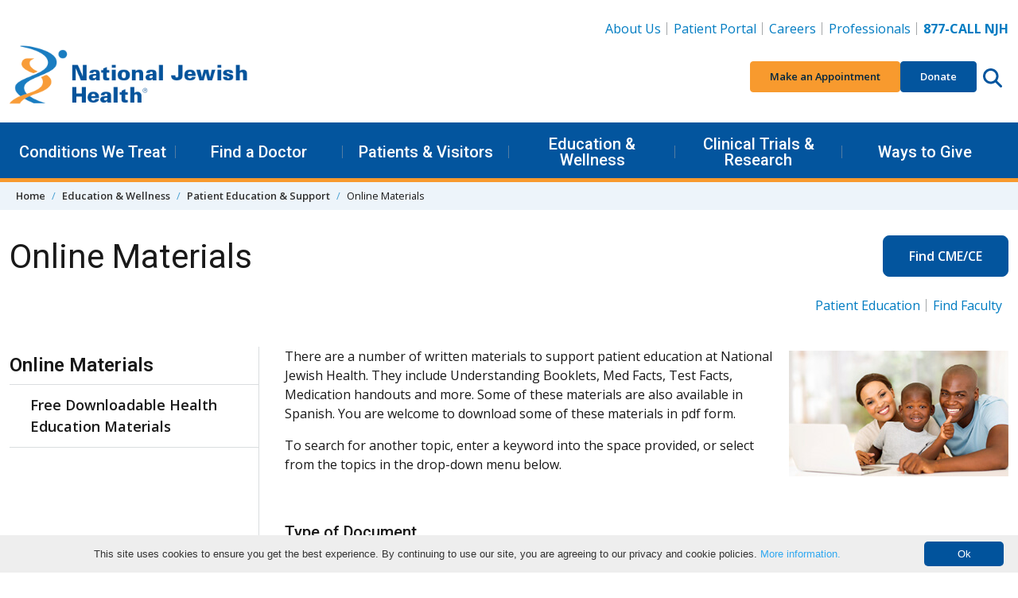

--- FILE ---
content_type: text/html; charset=utf-8
request_url: https://www.nationaljewish.org/education/patient-education/print-multimedia/materials-printer?nodeId=0679e0a5-57e7-4cae-a7ce-4e7e08a2b825
body_size: 18699
content:


<!DOCTYPE html>
<html lang="en">

<head>
    <meta charset="utf-8" />

    <meta content="width=device-width, initial-scale=1" name="viewport" />
    <link rel="preconnect" href="https://fonts.googleapis.com" />
    <link rel="preconnect" href="https://fonts.gstatic.com" crossorigin />
    <link href="https://fonts.googleapis.com/css2?family=Roboto:wght@400;500;600&family=Open+Sans:ital,wght@0,400;0,600;0,700;0,800;1,400;1,700&display=swap"
          rel="stylesheet" />

    <link rel="apple-touch-icon" sizes="76x76" href="/apple-touch-icon.png">
    <link rel="icon" type="image/png" sizes="32x32" href="/favicon-32x32.png">
    <link rel="icon" type="image/png" sizes="16x16" href="/favicon-16x16.png">
    <link rel="manifest" href="/manifest.webmanifest">
    <link rel="mask-icon" href="/safari-pinned-tab.svg" color="#03559e">
    <link rel="canonical" href="https://www.nationaljewish.org/education/patient-education-support/online-materials/online-materials" />
    <meta name="apple-mobile-web-app-title" content="National Jewish Health">
    <meta name="application-name" content="National Jewish Health">
    <meta name="msapplication-TileColor" content="#ffffff">
    <meta name="theme-color" content="#ffffff">
<title>Free Patient Education Materials</title>    


    <link rel="stylesheet" href="/dist/app.f9762ebb4f4771207388.css" />
    <noscript b-r6i6w1nycq>
        <link rel="stylesheet" href="/dist/app.f9762ebb4f4771207388.css" />
    </noscript>
    <!--Bot Checker - EH add 10.22-->
<script src="https://darkvisitors.com/tracker.js?project_key=0a2e0c4b-5215-493a-b926-52145e233168" async></script>
<meta http-equiv="pragma" content="no-cache" />
<!--<link itemprop="url" href="{% CurrentDocument.AbsoluteURL |(user)dfahy@reasononeinc.com|(hash)52b6fc8cdd7be17b1aefbbfdd7914d5db28767b3b9daf758f992264713b8bf71%}"/>-->
<!--Address bar color change Chrome, Firefox OS and Opera-->
<meta name="theme-color" content="#01539C" />

<!--Address bar color change Windows phones-->
<meta name="msapplication-navbutton-color" content="#01539C">
<!--Address bar color change For iOS Safari-->
<meta name="apple-mobile-web-app-capable" content="yes">
<meta name="apple-mobile-web-app-status-bar-style" content="#01539C">

<script>
  document.addEventListener("DOMContentLoaded", function () {
    document.querySelectorAll('li.highlight a').forEach(link => {
      if (link.textContent.trim() === "Vendor Data Breach Information") {
        link.style.color = "#F89A2E";
      }
    });
  });
</script>

<!-- Google Tag Manager -->
<script>(function(w,d,s,l,i){w[l]=w[l]||[];w[l].push({'gtm.start':
new Date().getTime(),event:'gtm.js'});var f=d.getElementsByTagName(s)[0],
j=d.createElement(s),dl=l!='dataLayer'?'&l='+l:'';j.async=true;j.src=
'https://www.googletagmanager.com/gtm.js?id='+i+dl;f.parentNode.insertBefore(j,f);
})(window,document,'script','dataLayer','GTM-K22S9CP');</script>
<!-- End Google Tag Manager -->

<!-- Google Tag Manager -->
<script>(function(w,d,s,l,i){w[l]=w[l]||[];w[l].push({'gtm.start':
new Date().getTime(),event:'gtm.js'});var f=d.getElementsByTagName(s)[0],
j=d.createElement(s),dl=l!='dataLayer'?'&l='+l:'';j.async=true;j.src=
'https://www.googletagmanager.com/gtm.js?id='+i+dl;f.parentNode.insertBefore(j,f);
})(window,document,'script','dataLayer','GTM-N56LRSJ');</script>
<!-- End Google Tag Manager -->



    
    
        <meta name="description" content="You are welcome to download some of our patient education materials in pdf form." />
        <meta name="keywords" content="patient education, educational dvd, educational video, patient education materials, med facts, test facts, medfacts, testfacts" />
    <meta property="og:type" content="website" />
    <meta property="og:site_name" content="National Jewish Health"/>
    <meta property="og:url" content="https://www.nationaljewish.org/education/patient-education-support/online-materials/online-materials" />
    <meta property="og:title" content="Free Patient Education Materials" />
    <meta property="og:description" content="You are welcome to download some of our patient education materials in pdf form." />
    <meta property="og:image" content="https://nationaljewish.org/NJH/media/img/logo/NJH_Stacked_Logo.png" />
    
    <meta name="twitter:card" content="summary_large_image" />
    <meta name="twitter:creator" content="@NJHealth" />
    <meta name="twitter:site" content="@NJHealth" />
    <meta name="twitter:title" content="Free Patient Education Materials" />
    <meta name="twitter:description" content="You are welcome to download some of our patient education materials in pdf form." />
    <meta name="twitter:image" content="https://nationaljewish.org/NJH/media/img/logo/NJH_Stacked_Logo.png" />
    

    <script type="text/javascript" src="/Kentico.Resource/WebAnalytics/Logger.js?Culture=en-US&amp;HttpStatus=200&amp;Value=0" async></script>
    

    <script type="text/javascript" src="/Kentico.Resource/Activities/KenticoActivityLogger/Logger.js?pageIdentifier=8783" async></script>
</head>

<body>
    <a b-r6i6w1nycq href="#main" class="skip-to-content visually-hidden-focusable">
        Skip to content
    </a>
        <header class="app-header" data-hook="appHeader">
    <!-- START DESKTOP -->
    <div class="app-header__large-screen-nav-panel"
         data-hook="appHeader__largeScreenNavPanel">
        <div class="container">
            <!-- Logo -->
            <div class="app-header__logo">
                <a href="/" aria-label="Go to home">
                    <img src="/getmedia/a7938aea-d26e-4015-909a-aea64f2e2842/409logo-25-26.png?width=400&amp;height=109&amp;ext=.png" alt="National Jewish Health Logo. No information" loading="eager"/>
                </a>
            </div>

            <!-- Utility Nav -->
            
    <nav class="app-header__utility-nav"
         data-hook="appHeader__utilityNav"
         aria-label="Header Utility Navigation">
        <ul role="list">
                <li>
                    <a href="https://www.nationaljewish.org/about-us">About Us</a>
                </li>
                <li>
                    <a href="https://my.njhealth.org/PatientPortal/Users/login.aspx?r=topnav">Patient Portal</a>
                </li>
                <li>
                    <a href="https://jobsnationaljewish.hctsportals.com/?r=toplink">Careers</a>
                </li>
                <li>
                    <a href="https://www.nationaljewish.org/for-professionals">Professionals</a>
                </li>
                <li>
                    <a href="tel:877.225.5654"><strong>877-CALL NJH</strong></a>
                </li>
        </ul>
    </nav>



            <!-- Quick Nav -->
            
    <nav class="app-header__quick-nav"
         data-hook="appHeader__quickNav"
         aria-label="Header Quick Navigation and Search">
        <ul role="list" class="app-header__quick-nav-list">
                <li>
                    <a href="https://my.njhealth.org/PatientPortal/Users/Common/Forms/AppointmentRequest.aspx?" class="btn btn-sm btn-orange--500">
                        Make an Appointment
                    </a>
                </li>
                <li>
                    <a href="https://donate.nationaljewish.org/page/92337/action/1?ea.tracking.id=DM2601JRSDO" class="btn btn-sm btn-blue--700">Donate</a>
                </li>
            <li class="app-header__quick-nav-search">
                <button class="app-header__circle-button btn"
                        aria-expanded="false"
                        aria-label="Search this website"
                        aria-controls="appHeader__search"
                        data-bs-target="#appHeader__search"
                        data-bs-toggle="collapse">
                    <svg class="app-icon"
                         xmlns="http://www.w3.org/2000/svg"
                         viewBox="0 0 512 512">
                        <path fill="inheret"
                              d="M416 208c0 45.9-14.9 88.3-40 122.7L502.6 457.4c12.5 12.5 12.5 32.8 0 45.3s-32.8 12.5-45.3 0L330.7 376c-34.4 25.2-76.8 40-122.7 40C93.1 416 0 322.9 0 208S93.1 0 208 0S416 93.1 416 208zM208 352c79.5 0 144-64.5 144-144s-64.5-144-144-144S64 128.5 64 208s64.5 144 144 144z" />
                    </svg>
                </button>
            </li>
        </ul>
    </nav>


        </div>

        <!-- Primary Nav-->
        
    <nav class="app-header__primary-nav"
         data-hook="appHeader__primaryNav"
         aria-label="Header Primary Navigation">
        <div class="container">
            <ul role="list" class="app-header__primary-nav-list">

                        <!-- Single top level item -- START-->
                        <li class="app-header__primary-nav-item"
                            data-hook="appHeader__primaryNavItem">
                            <button aria-expanded="false"
                                    data-hook="appHeader__primaryNavItemPanelTrigger">
                                Conditions We Treat
                            </button>

                            <div class="app-header__primary-nav-item-panel"
                                 data-hook="appHeader__primaryNavItemPanel"
                                 aria-hidden="true">
                                    <div class="app-header__primary-nav-item-panel-row">
                                            <!-- Sub level column -- START -->
                                            <div class="app-header__primary-nav-item-panel-column">
                                                <ul role="list">
                                                        <li><a href="https://www.nationaljewish.org/conditions">Conditions We Treat</a></li>
                                                        <li><a href="/conditions?tab=tab-adultconditions">Adult Conditions</a></li>
                                                        <li><a href="/conditions?tab=tab-pediatricconditions">Pediatric Conditions</a></li>
                                                </ul>
                                            </div>
                                            <!-- Sub level column -- END -->
                                            <!-- Sub level column -- START -->
                                            <div class="app-header__primary-nav-item-panel-column">
                                                <ul role="list">
                                                        <li><a href="/conditions?tab=tab-healthwellness">Health &amp; Wellness Information</a></li>
                                                        <li><a href="/conditions?tab=tab-treatmentprograms">Treatment Programs</a></li>
                                                </ul>
                                            </div>
                                            <!-- Sub level column -- END -->
                                    </div>
                                    <a class="app-header__primary-nav-item-more" href="https://www.nationaljewish.org/patients-visitors/make-an-appointment">
                                        Make an Appointment
                                    </a>
                            </div>
                        </li>
                    <!-- Single top level item -- END-->
                        <!-- Single top level item -- START-->
                        <li class="app-header__primary-nav-item"
                            data-hook="appHeader__primaryNavItem">
                            <button aria-expanded="false"
                                    data-hook="appHeader__primaryNavItemPanelTrigger">
                                Find a Doctor
                            </button>

                            <div class="app-header__primary-nav-item-panel"
                                 data-hook="appHeader__primaryNavItemPanel"
                                 aria-hidden="true">
                                    <div class="app-header__primary-nav-item-panel-row">
                                            <!-- Sub level column -- START -->
                                            <div class="app-header__primary-nav-item-panel-column">
                                                <ul role="list">
                                                        <li><a href="https://www.nationaljewish.org/doctors-departments">Find a Doctor</a></li>
                                                        <li><a href="https://www.nationaljewish.org/doctors-departments/depts">Departments &amp; Divisions</a></li>
                                                </ul>
                                            </div>
                                            <!-- Sub level column -- END -->
                                    </div>
                            </div>
                        </li>
                    <!-- Single top level item -- END-->
                        <!-- Single top level item -- START-->
                        <li class="app-header__primary-nav-item"
                            data-hook="appHeader__primaryNavItem">
                            <button aria-expanded="false"
                                    data-hook="appHeader__primaryNavItemPanelTrigger">
                                Patients &amp; Visitors
                            </button>

                            <div class="app-header__primary-nav-item-panel"
                                 data-hook="appHeader__primaryNavItemPanel"
                                 aria-hidden="true">
                                    <div class="app-header__primary-nav-item-panel-row">
                                            <!-- Sub level column -- START -->
                                            <div class="app-header__primary-nav-item-panel-column">
                                                <ul role="list">
                                                        <li><a href="https://www.nationaljewish.org/patients-visitors">Patients &amp; Visitors</a></li>
                                                        <li><a href="https://www.nationaljewish.org/patients-visitors/patient-info">Patient Information</a></li>
                                                        <li><a href="https://www.nationaljewish.org/patients-visitors/visiting-us/locations">Locations &amp; Maps</a></li>
                                                        <li><a href="https://www.nationaljewish.org/patients-visitors/patient-info/patient-forms">Forms &amp; Medical Records</a></li>
                                                        <li><a href="https://www.nationaljewish.org/patients-visitors/patient-info/updates-recalls/coronavirus-information-resources/overview">Coronavirus (COVID-19)</a></li>
                                                        <li><a href="https://www.nationaljewish.org/patients-visitors/visiting-us/travel">Travel &amp; Lodging</a></li>
                                                        <li><a href="https://my.njhealth.org/PatientPortal/Users/login.aspx?r=meganav">Patient Portal</a></li>
                                                </ul>
                                            </div>
                                            <!-- Sub level column -- END -->
                                            <!-- Sub level column -- START -->
                                            <div class="app-header__primary-nav-item-panel-column">
                                                <ul role="list">
                                                        <li><a href="https://www.nationaljewish.org/conditions/online-services/online-bill-pay">Bill Pay</a></li>
                                                        <li><a href="https://www.nationaljewish.org/patients-visitors/billing-insurance">Insurance Information</a></li>
                                                        <li><a href="https://www.nationaljewish.org/patients-visitors/becoming-a-patient">Becoming a Patient</a></li>
                                                        <li><a href="https://www.nationaljewish.org/about-us/contact-us">Contact Us</a></li>
                                                </ul>
                                            </div>
                                            <!-- Sub level column -- END -->
                                    </div>
                            </div>
                        </li>
                    <!-- Single top level item -- END-->
                        <!-- Single top level item -- START-->
                        <li class="app-header__primary-nav-item"
                            data-hook="appHeader__primaryNavItem">
                            <button aria-expanded="false"
                                    data-hook="appHeader__primaryNavItemPanelTrigger">
                                Education &amp; Wellness
                            </button>

                            <div class="app-header__primary-nav-item-panel"
                                 data-hook="appHeader__primaryNavItemPanel"
                                 aria-hidden="true">
                                    <div class="app-header__primary-nav-item-panel-row">
                                            <!-- Sub level column -- START -->
                                            <div class="app-header__primary-nav-item-panel-column">
                                                <ul role="list">
                                                        <li><a href="https://www.nationaljewish.org/education">Education &amp; Wellness</a></li>
                                                        <li><a href="https://www.nationaljewish.org/conditions">Conditions We Treat</a></li>
                                                        <li><a href="https://www.nationaljewish.org/education">Health &amp; Wellness Tips</a></li>
                                                        <li><a href="https://www.nationaljewish.org/education/health-information/infographics">Infographics</a></li>
                                                        <li><a href="https://www.nationaljewish.org/education/health-information/multimedia">Video Library</a></li>
                                                </ul>
                                            </div>
                                            <!-- Sub level column -- END -->
                                            <!-- Sub level column -- START -->
                                            <div class="app-header__primary-nav-item-panel-column">
                                                <ul role="list">
                                                        <li><a href="https://www.nationaljewish.org/education/morgridge-academy/overview">Morgridge Academy</a></li>
                                                        <li><a href="https://www.nationaljewish.org/patients-visitors/patient-info/patient-education-support">Patient Education &amp; Support</a></li>
                                                        <li><a href="https://www.nationaljewish.org/education/pro-ed/overview">Professional Education - CME/CE</a></li>
                                                </ul>
                                            </div>
                                            <!-- Sub level column -- END -->
                                    </div>
                            </div>
                        </li>
                    <!-- Single top level item -- END-->
                        <!-- Single top level item -- START-->
                        <li class="app-header__primary-nav-item"
                            data-hook="appHeader__primaryNavItem">
                            <button aria-expanded="false"
                                    data-hook="appHeader__primaryNavItemPanelTrigger">
                                Clinical Trials &amp; Research
                            </button>

                            <div class="app-header__primary-nav-item-panel"
                                 data-hook="appHeader__primaryNavItemPanel"
                                 aria-hidden="true">
                                    <div class="app-header__primary-nav-item-panel-row">
                                            <!-- Sub level column -- START -->
                                            <div class="app-header__primary-nav-item-panel-column">
                                                <ul role="list">
                                                        <li><a href="https://www.nationaljewish.org/research-science">Clinical Trials &amp; Research</a></li>
                                                        <li><a href="/clinical-trials/clinical-trials-search?tab=adultTrials">Adult Clinical Trials</a></li>
                                                        <li><a href="/clinical-trials/clinical-trials-search?tab=pediatricTrials">Pediatric Clinical Trials</a></li>
                                                        <li><a href="https://www.nationaljewish.org/clinical-trials/clinical-trials-search">See All Trials</a></li>
                                                </ul>
                                            </div>
                                            <!-- Sub level column -- END -->
                                            <!-- Sub level column -- START -->
                                            <div class="app-header__primary-nav-item-panel-column">
                                                <ul role="list">
                                                        <li><a href="https://www.nationaljewish.org/research-science/core-laboratories">Core Labs &amp; Diagnostics</a></li>
                                                        <li><a href="https://www.nationaljewish.org/office-of-research-innovation/overview">Office of Research Innovation</a></li>
                                                        <li><a href="https://www.nationaljewish.org/research-science/research-programs">Research Programs</a></li>
                                                        <li><a href="https://www.nationaljewish.org/research-science/research-support/library-knowledge-services/overview">Tucker Medical Library</a></li>
                                                </ul>
                                            </div>
                                            <!-- Sub level column -- END -->
                                    </div>
                            </div>
                        </li>
                    <!-- Single top level item -- END-->
                        <!-- Single top level item -- START-->
                        <li class="app-header__primary-nav-item"
                            data-hook="appHeader__primaryNavItem">
                            <button aria-expanded="false"
                                    data-hook="appHeader__primaryNavItemPanelTrigger">
                                Ways to Give
                            </button>

                            <div class="app-header__primary-nav-item-panel"
                                 data-hook="appHeader__primaryNavItemPanel"
                                 aria-hidden="true">
                                    <div class="app-header__primary-nav-item-panel-row">
                                            <!-- Sub level column -- START -->
                                            <div class="app-header__primary-nav-item-panel-column">
                                                <ul role="list">
                                                        <li><a href="https://www.nationaljewish.org/giving">Ways to Give</a></li>
                                                        <li><a href="https://donate.nationaljewish.org/page/62763/donate/1?ea.tracking.id=DM24WTGMADRMEGA">Make a Donation</a></li>
                                                        <li><a href="https://donate.nationaljewish.org/page/63249/donate/1?ea.tracking.id=DM24MWTDRECMEGA">Monthly Giving</a></li>
                                                        <li><a href="https://www.nationaljewish.org/giving/more-ways-to-donate/donor-advised-funds">Donor-Advised Funds (DAF)</a></li>
                                                        <li><a href="https://nationaljewish.mylegacygift.org/give-from-your-ira">Charitable IRA Giving</a></li>
                                                </ul>
                                            </div>
                                            <!-- Sub level column -- END -->
                                            <!-- Sub level column -- START -->
                                            <div class="app-header__primary-nav-item-panel-column">
                                                <ul role="list">
                                                        <li><a href="https://nationaljewish.mylegacygift.org/">Legacy Gifts</a></li>
                                                        <li><a href="https://donate.nationaljewish.org/page/63248/donate/1?ea.tracking.id=DM24MWTDTRIBMEGA">Tribute Gifts</a></li>
                                                        <li><a href="https://www.nationaljewish.org/event-calendar">Special Events</a></li>
                                                        <li><a href="https://www.nationaljewish.org/giving/more-ways-to-donate">More Ways to Give</a></li>
                                                        <li><a href="https://www.nationaljewish.org/giving/development-offices-contacts">Contact Development</a></li>
                                                </ul>
                                            </div>
                                            <!-- Sub level column -- END -->
                                    </div>
                            </div>
                        </li>
                    <!-- Single top level item -- END-->
            </ul>
        </div>
    </nav>


    </div>
    <!-- END DESKTOP -->
    <!-- START MOBILE -->
    <div id="app-header__small-screen-nav-panel"
     class="app-header__small-screen-nav-panel"
     data-hook="appHeader__smallScreenNavPanel">
    <!-- MOBILE HEAD PANEL -->
    <div class="app-header__small-screen-nav-panel-header container"
         data-hook="appHeader__smallScreenNavPanelHeader">
        <!-- NAV TOGGLE -->
        <button class="app-header__small-screen-nav-panel-trigger btn app-header__circle-button"
                data-hook="appHeader__smallScreenNavPanelTrigger"
                aria-controls="appHeader__smallScreenNavPanelDrawer"
                aria-expanded="false"
                aria-label="Toggle Navigation">
            <svg class="app-icon"
                 data-hook="appHeader__smallScreenNavPanelTriggerOpen"
                 xmlns="http://www.w3.org/2000/svg"
                 viewBox="0 0 448 512">
                <path d="M0 88C0 74.75 10.75 64 24 64H424C437.3 64 448 74.75 448 88C448 101.3 437.3 112 424 112H24C10.75 112 0 101.3 0 88zM0 248C0 234.7 10.75 224 24 224H424C437.3 224 448 234.7 448 248C448 261.3 437.3 272 424 272H24C10.75 272 0 261.3 0 248zM424 432H24C10.75 432 0 421.3 0 408C0 394.7 10.75 384 24 384H424C437.3 384 448 394.7 448 408C448 421.3 437.3 432 424 432z" />
            </svg>

            <svg class="app-icon d-none"
                 data-hook="appHeader__smallScreenNavPanelTriggerClose"
                 xmlns="http://www.w3.org/2000/svg"
                 viewBox="0 0 320 512">
                <path d="M312.1 375c9.369 9.369 9.369 24.57 0 33.94s-24.57 9.369-33.94 0L160 289.9l-119 119c-9.369 9.369-24.57 9.369-33.94 0s-9.369-24.57 0-33.94L126.1 256L7.027 136.1c-9.369-9.369-9.369-24.57 0-33.94s24.57-9.369 33.94 0L160 222.1l119-119c9.369-9.369 24.57-9.369 33.94 0s9.369 24.57 0 33.94L193.9 256L312.1 375z" />
            </svg>
        </button>
        <!-- LOGO -->
        <div class="app-header__logo" data-hook="appHeader__logo">
            <a href="/" aria-label="Go to home">
                <img src="/getmedia/a7938aea-d26e-4015-909a-aea64f2e2842/409logo-25-26.png?width=400&amp;height=109&amp;ext=.png" alt="National Jewish Health Logo. No information" loading="eager" />
            </a>
        </div>

        <div class="app-header__small-screen-nav-panel-header-buttons">
            <!-- PHONE -->
            <a href="tel:877.225.5654"
               class="app-header__phone-number btn app-header__circle-button"
               data-hook="appHeader__smallScreenNavPanelPhoneNumber"
               aria-label="877-CALL NJH">
                <svg class="app-icon"
                     xmlns="http://www.w3.org/2000/svg"
                     viewBox="0 0 512 512">
                    <path d="M164.9 24.6c-7.7-18.6-28-28.5-47.4-23.2l-88 24C12.1 30.2 0 46 0 64C0 311.4 200.6 512 448 512c18 0 33.8-12.1 38.6-29.5l24-88c5.3-19.4-4.6-39.7-23.2-47.4l-96-40c-16.3-6.8-35.2-2.1-46.3 11.6L304.7 368C234.3 334.7 177.3 277.7 144 207.3L193.3 167c13.7-11.2 18.4-30 11.6-46.3l-40-96z" />
                </svg>
            </a>

            <!-- SEARCH TRIGGER -->
            <button class="app-header__small-screen-nav-panel-search-button btn app-header__circle-button"
                    aria-expanded="false"
                    aria-controls="appHeader__search"
                    data-bs-target="#appHeader__search"
                    data-bs-toggle="collapse">
                <svg class="app-icon"
                     data-hook="appHeader__searchIconOpen"
                     xmlns="http://www.w3.org/2000/svg"
                     viewBox="0 0 512 512">
                    <title>Search this website</title>
                    <path fill="inheret"
                          d="M416 208c0 45.9-14.9 88.3-40 122.7L502.6 457.4c12.5 12.5 12.5 32.8 0 45.3s-32.8 12.5-45.3 0L330.7 376c-34.4 25.2-76.8 40-122.7 40C93.1 416 0 322.9 0 208S93.1 0 208 0S416 93.1 416 208zM208 352c79.5 0 144-64.5 144-144s-64.5-144-144-144S64 128.5 64 208s64.5 144 144 144z" />
                </svg>

                <svg class="app-icon d-none"
                     data-hook="appHeader__searchIconClose"
                     xmlns="http://www.w3.org/2000/svg"
                     viewBox="0 0 320 512">
                    <title>Close search</title>
                    <path d="M312.1 375c9.369 9.369 9.369 24.57 0 33.94s-24.57 9.369-33.94 0L160 289.9l-119 119c-9.369 9.369-24.57 9.369-33.94 0s-9.369-24.57 0-33.94L126.1 256L7.027 136.1c-9.369-9.369-9.369-24.57 0-33.94s24.57-9.369 33.94 0L160 222.1l119-119c9.369-9.369 24.57-9.369 33.94 0s9.369 24.57 0 33.94L193.9 256L312.1 375z" />
                </svg>
            </button>

        </div>
    </div>

    <!-- MOBILE DRAWER -->
    <div id="appHeader__smallScreenNavPanelDrawer"
         class="app-header__small-screen-nav-panel-drawer"
         data-hook="appHeader__smallScreenNavPanelDrawer"
         aria-hidden="true">
        <!-- Quick Nav -->
        
        <nav class="app-header__quick-nav"
             data-hook="appHeader__quickNav"
             aria-label="Header Quick Navigation and Search">
            <div class="container">
                <ul role="list" class="app-header__quick-nav-list">
                        <li>
                            <a href="https://my.njhealth.org/PatientPortal/Users/Common/Forms/AppointmentRequest.aspx?" class="btn btn-sm btn-orange--500">
                                Make an Appointment
                            </a>
                        </li>
                        <li>
                            <a href="https://donate.nationaljewish.org/page/92337/action/1?ea.tracking.id=DM2601JRSDO" class="btn btn-sm btn-blue--700">Donate</a>
                        </li>
                </ul>
            </div>
        </nav>


        
                <nav class="app-header__primary-nav app-header__page-nav"
                     data-hook="appHeader__primaryNav"
                     aria-label="Current Page Navigation">
                    <div class="container">
                        <ul role="list" class="app-header__primary-nav-list">
                            <!-- Single top level item -- START-->
                            <li class="app-header__primary-nav-item"
                                data-hook="appHeader__primaryNavItem">
                                <button aria-expanded="false"
                                        data-hook="appHeader__primaryNavItemPanelTrigger">
                                    Online Materials
                                </button>
                                    <div class="app-header__primary-nav-item-panel"
                                         data-hook="appHeader__primaryNavItemPanel"
                                         aria-hidden="true">
                                        <ul role="list">
                                                <li><a href="/education/patient-education-support/online-materials/free-downloadable-health-education-materials">Free Downloadable Health Education Materials</a></li>
                                        </ul>
                                    </div>
                            </li>
                        </ul>
                    </div>
                </nav>
        
        <!-- Primary nav -->
        
    <nav class="app-header__primary-nav"
         data-hook="appHeader__primaryNav"
         aria-label="Header Primary Navigation">
        <div class="container">
            <ul role="list" class="app-header__primary-nav-list">
                        <!-- Single top level item -- START-->
                        <li class="app-header__primary-nav-item"
                            data-hook="appHeader__primaryNavItem">
                            <button aria-expanded="false"
                                    data-hook="appHeader__primaryNavItemPanelTrigger">
                                Conditions We Treat
                            </button>

                            <div class="app-header__primary-nav-item-panel"
                                 data-hook="appHeader__primaryNavItemPanel"
                                 aria-hidden="true">
                                    <ul role="list">
                                                <li><a href="https://www.nationaljewish.org/conditions">Conditions We Treat</a></li>
                                                <li><a href="/conditions?tab=tab-adultconditions">Adult Conditions</a></li>
                                                <li><a href="/conditions?tab=tab-pediatricconditions">Pediatric Conditions</a></li>
                                                <li><a href="/conditions?tab=tab-healthwellness">Health &amp; Wellness Information</a></li>
                                                <li><a href="/conditions?tab=tab-treatmentprograms">Treatment Programs</a></li>
                                    </ul>
                                    <a class="app-header__primary-nav-item-more" href="https://www.nationaljewish.org/patients-visitors/make-an-appointment">
                                        Make an Appointment
                                    </a>
                            </div>
                        </li>
                    <!-- Single top level item -- END-->
                        <!-- Single top level item -- START-->
                        <li class="app-header__primary-nav-item"
                            data-hook="appHeader__primaryNavItem">
                            <button aria-expanded="false"
                                    data-hook="appHeader__primaryNavItemPanelTrigger">
                                Find a Doctor
                            </button>

                            <div class="app-header__primary-nav-item-panel"
                                 data-hook="appHeader__primaryNavItemPanel"
                                 aria-hidden="true">
                                    <ul role="list">
                                                <li><a href="https://www.nationaljewish.org/doctors-departments">Find a Doctor</a></li>
                                                <li><a href="https://www.nationaljewish.org/doctors-departments/depts">Departments &amp; Divisions</a></li>
                                    </ul>
                            </div>
                        </li>
                    <!-- Single top level item -- END-->
                        <!-- Single top level item -- START-->
                        <li class="app-header__primary-nav-item"
                            data-hook="appHeader__primaryNavItem">
                            <button aria-expanded="false"
                                    data-hook="appHeader__primaryNavItemPanelTrigger">
                                Patients &amp; Visitors
                            </button>

                            <div class="app-header__primary-nav-item-panel"
                                 data-hook="appHeader__primaryNavItemPanel"
                                 aria-hidden="true">
                                    <ul role="list">
                                                <li><a href="https://www.nationaljewish.org/patients-visitors">Patients &amp; Visitors</a></li>
                                                <li><a href="https://www.nationaljewish.org/patients-visitors/patient-info">Patient Information</a></li>
                                                <li><a href="https://www.nationaljewish.org/patients-visitors/visiting-us/locations">Locations &amp; Maps</a></li>
                                                <li><a href="https://www.nationaljewish.org/patients-visitors/patient-info/patient-forms">Forms &amp; Medical Records</a></li>
                                                <li><a href="https://www.nationaljewish.org/patients-visitors/patient-info/updates-recalls/coronavirus-information-resources/overview">Coronavirus (COVID-19)</a></li>
                                                <li><a href="https://www.nationaljewish.org/patients-visitors/visiting-us/travel">Travel &amp; Lodging</a></li>
                                                <li><a href="https://my.njhealth.org/PatientPortal/Users/login.aspx?r=meganav">Patient Portal</a></li>
                                                <li><a href="https://www.nationaljewish.org/conditions/online-services/online-bill-pay">Bill Pay</a></li>
                                                <li><a href="https://www.nationaljewish.org/patients-visitors/billing-insurance">Insurance Information</a></li>
                                                <li><a href="https://www.nationaljewish.org/patients-visitors/becoming-a-patient">Becoming a Patient</a></li>
                                                <li><a href="https://www.nationaljewish.org/about-us/contact-us">Contact Us</a></li>
                                    </ul>
                            </div>
                        </li>
                    <!-- Single top level item -- END-->
                        <!-- Single top level item -- START-->
                        <li class="app-header__primary-nav-item"
                            data-hook="appHeader__primaryNavItem">
                            <button aria-expanded="false"
                                    data-hook="appHeader__primaryNavItemPanelTrigger">
                                Education &amp; Wellness
                            </button>

                            <div class="app-header__primary-nav-item-panel"
                                 data-hook="appHeader__primaryNavItemPanel"
                                 aria-hidden="true">
                                    <ul role="list">
                                                <li><a href="https://www.nationaljewish.org/education">Education &amp; Wellness</a></li>
                                                <li><a href="https://www.nationaljewish.org/conditions">Conditions We Treat</a></li>
                                                <li><a href="https://www.nationaljewish.org/education">Health &amp; Wellness Tips</a></li>
                                                <li><a href="https://www.nationaljewish.org/education/health-information/infographics">Infographics</a></li>
                                                <li><a href="https://www.nationaljewish.org/education/health-information/multimedia">Video Library</a></li>
                                                <li><a href="https://www.nationaljewish.org/education/morgridge-academy/overview">Morgridge Academy</a></li>
                                                <li><a href="https://www.nationaljewish.org/patients-visitors/patient-info/patient-education-support">Patient Education &amp; Support</a></li>
                                                <li><a href="https://www.nationaljewish.org/education/pro-ed/overview">Professional Education - CME/CE</a></li>
                                    </ul>
                            </div>
                        </li>
                    <!-- Single top level item -- END-->
                        <!-- Single top level item -- START-->
                        <li class="app-header__primary-nav-item"
                            data-hook="appHeader__primaryNavItem">
                            <button aria-expanded="false"
                                    data-hook="appHeader__primaryNavItemPanelTrigger">
                                Clinical Trials &amp; Research
                            </button>

                            <div class="app-header__primary-nav-item-panel"
                                 data-hook="appHeader__primaryNavItemPanel"
                                 aria-hidden="true">
                                    <ul role="list">
                                                <li><a href="https://www.nationaljewish.org/research-science">Clinical Trials &amp; Research</a></li>
                                                <li><a href="/clinical-trials/clinical-trials-search?tab=adultTrials">Adult Clinical Trials</a></li>
                                                <li><a href="/clinical-trials/clinical-trials-search?tab=pediatricTrials">Pediatric Clinical Trials</a></li>
                                                <li><a href="https://www.nationaljewish.org/clinical-trials/clinical-trials-search">See All Trials</a></li>
                                                <li><a href="https://www.nationaljewish.org/research-science/core-laboratories">Core Labs &amp; Diagnostics</a></li>
                                                <li><a href="https://www.nationaljewish.org/office-of-research-innovation/overview">Office of Research Innovation</a></li>
                                                <li><a href="https://www.nationaljewish.org/research-science/research-programs">Research Programs</a></li>
                                                <li><a href="https://www.nationaljewish.org/research-science/research-support/library-knowledge-services/overview">Tucker Medical Library</a></li>
                                    </ul>
                            </div>
                        </li>
                    <!-- Single top level item -- END-->
                        <!-- Single top level item -- START-->
                        <li class="app-header__primary-nav-item"
                            data-hook="appHeader__primaryNavItem">
                            <button aria-expanded="false"
                                    data-hook="appHeader__primaryNavItemPanelTrigger">
                                Ways to Give
                            </button>

                            <div class="app-header__primary-nav-item-panel"
                                 data-hook="appHeader__primaryNavItemPanel"
                                 aria-hidden="true">
                                    <ul role="list">
                                                <li><a href="https://www.nationaljewish.org/giving">Ways to Give</a></li>
                                                <li><a href="https://donate.nationaljewish.org/page/62763/donate/1?ea.tracking.id=DM24WTGMADRMEGA">Make a Donation</a></li>
                                                <li><a href="https://donate.nationaljewish.org/page/63249/donate/1?ea.tracking.id=DM24MWTDRECMEGA">Monthly Giving</a></li>
                                                <li><a href="https://www.nationaljewish.org/giving/more-ways-to-donate/donor-advised-funds">Donor-Advised Funds (DAF)</a></li>
                                                <li><a href="https://nationaljewish.mylegacygift.org/give-from-your-ira">Charitable IRA Giving</a></li>
                                                <li><a href="https://nationaljewish.mylegacygift.org/">Legacy Gifts</a></li>
                                                <li><a href="https://donate.nationaljewish.org/page/63248/donate/1?ea.tracking.id=DM24MWTDTRIBMEGA">Tribute Gifts</a></li>
                                                <li><a href="https://www.nationaljewish.org/event-calendar">Special Events</a></li>
                                                <li><a href="https://www.nationaljewish.org/giving/more-ways-to-donate">More Ways to Give</a></li>
                                                <li><a href="https://www.nationaljewish.org/giving/development-offices-contacts">Contact Development</a></li>
                                    </ul>
                            </div>
                        </li>
                    <!-- Single top level item -- END-->
            </ul>
        </div>
    </nav>


        <!-- Utility nav -->
        
    <nav class="app-header__utility-nav"
         data-hook="appHeader__utilityNav"
         aria-label="Header Utility Navigation">
        <div class="container">
            <ul role="list">
                    <li>
                        <a href="https://www.nationaljewish.org/about-us">About Us</a>
                    </li>
                    <li>
                        <a href="https://my.njhealth.org/PatientPortal/Users/login.aspx?r=topnav">Patient Portal</a>
                    </li>
                    <li>
                        <a href="https://jobsnationaljewish.hctsportals.com/?r=toplink">Careers</a>
                    </li>
                    <li>
                        <a href="https://www.nationaljewish.org/for-professionals">Professionals</a>
                    </li>
                    <li>
                        <a href="tel:877.225.5654"><strong>877-CALL NJH</strong></a>
                    </li>
            </ul>
        </div>
    </nav>


    </div>
</div>   

    <!-- Search will eventually load here ... Maybe. This is not concrete atm. -->
    


    <section id="appHeader__search"
             class="app-header__search collapse"
             aria-hidden="true"
             data-hook="appHeader__search">
        <div class="container">
            <!-- Close Button-->
            <button class="btn-close app-header__search-close"
                    aria-label="Close search"
                    aria-controls="appHeader__search"
                    data-bs-target="#appHeader__search"
                    data-bs-toggle="collapse"></button>

            <div class="row row-cols-1 row-cols-md-2 gy-3 align-items-end">
                <!-- Search Form -->
                <!-- Set the data-search-url with whatever url you want to send the search text to.  -->
                <form id="appHeader__searchForm" class="app-header__search-form col flex-grow-1 needs-validation" data-hook="appHeader__searchForm" data-search-url="/Search" novalidate>
                    <div class="row align-items-end">
                        <div class="app-header__search-input-wrapper col flex-grow-1">
                            <label for="appHeader__searchInput" class="form-label">
                                Search our site
                            </label>
                            <input id="appHeader__searchInput"
                                   class="app-header__search-input form-control"
                                   placeholder="Search..."
                                   type="text"
                                   aria-errormessage="appHeader__searchError"
                                   data-hook="appHeader__searchInput"
                                   required />
                            <div id="appHeader__searchError"
                                 class="invalid-tooltip"
                                 aria-live="assertive">
                                Search text is required.
                            </div>
                        </div>
                        <div class="col flex-grow-0">
                            <button class="btn btn-sm btn-blue--700 app-header__search-submit"
                                    type="submit"
                                    aria-label="Submit Search"
                                    data-hook="appHeader__searchSubmit">
                                <svg class="app-icon"
                                     xmlns="http://www.w3.org/2000/svg"
                                     viewBox="0 0 512 512">
                                    <path d="M416 208c0 45.9-14.9 88.3-40 122.7L502.6 457.4c12.5 12.5 12.5 32.8 0 45.3s-32.8 12.5-45.3 0L330.7 376c-34.4 25.2-76.8 40-122.7 40C93.1 416 0 322.9 0 208S93.1 0 208 0S416 93.1 416 208zM208 352c79.5 0 144-64.5 144-144s-64.5-144-144-144S64 128.5 64 208s64.5 144 144 144z" />
                                </svg>
                            </button>
                        </div>
                    </div>
                </form>

                <!-- "I want to..."" list -->
                <div class="app-header__want-to col">
                    <button id="appHeader__wantTo"
                            aria-expanded="false"
                            aria-controls="appHeader__wantToWrapper"
                            data-hook="appHeader__wantTo">
                        I want to...
                    </button>

                    <div id="appHeader__wantToWrapper"
                         class="app-header__want-to-wrapper"
                         aria-hidden="true"
                         data-hook="appHeader__wantToWrapper">
                            <ul role="list">
                                    <li>
                                        <a href="/doctors-departments">Find A Doctor</a>
                                    </li>
                                    <li>
                                        <a href="/patients-visitors/patient-info/patient-portal">Access Patient Portal</a>
                                    </li>
                                    <li>
                                        <a href="/patients-visitors/ask-a-question">Ask a question</a>
                                    </li>
                                    <li>
                                        <a href="https://donate.nationaljewish.org/page/92337/action/1?ea.tracking.id=DM2601JRSIWT">Make a Donation</a>
                                    </li>
                                    <li>
                                        <a href="/conditions/online-services/online-bill-pay">Pay My Bill</a>
                                    </li>
                                    <li>
                                        <a href="https://www.nationaljewish.org/for-professionals/referrals-consults/contact-us">Refer a Patient</a>
                                    </li>
                            </ul>
                    </div>
                </div>
            </div>
        </div>
    </section>

    <!-- END MOBILE -->
</header>
        

    


<main class="app-main subpage" id="main">
    <!-- Breadcrumb Nav -->
            
            <nav class="breadcrumb-nav" aria-label="breadcrumb">
                <div class="container">
                    <ol class="breadcrumb">
                            <li class="breadcrumb-item">
                                <a href="https://www.nationaljewish.org/home">Home</a>
                            </li>
                            <li class="breadcrumb-item">
                                <a href="https://www.nationaljewish.org/education">Education &amp; Wellness</a>
                            </li>
                            <li class="breadcrumb-item">
                                <a href="https://www.nationaljewish.org/education/patient-education-support">Patient Education &amp; Support</a>
                            </li>
                        <li class="breadcrumb-item active" aria-current="page">Online Materials</li>
                    </ol>
                </div>
            </nav>
        


    <article class="subpage__left-rail container">
        <div class="subpage__header-cta-wrapper container">
                <header class="subpage__header">
                    <h1>Online Materials</h1>
                </header>

            <!-- CTA - Optional -->
            

      <section class="subpage__cta">
    <!-- Removes itself on mobile -->
        <a href="/education/pro-ed/overview" class="btn btn-blue--700">Find CME/CE</a>
        <ul class="separated-list" role="list">
                <li><a href="/education/patient-education">Patient Education</a></li>
                <li><a href="/doctors-departments">Find Faculty</a></li>
    </ul>
  </section>

        </div>
        <section class="subpage__content" id="subpageContent">
            







<section class="widget-zone    " style=" ">
  <div class="container">
    <div class="row row-cols-1">
      <div class="col">
        







    <div class="fr-view">
        <p><img alt="Online Materials" src="/NJH/media/img/Patients%20and%20Visitors/Downloadable-Materials_276x158.jpg" title="Free Patient Education Materials" class="fr-fir fr-dii">There are a number of written materials to support patient education at National Jewish Health. They include Understanding Booklets, Med Facts, Test Facts, Medication handouts and more. Some of these materials are also available in Spanish. You are welcome to download some of these materials in pdf form.</p><p>To search for another topic, enter a keyword into the space provided, or select from the topics in the drop-down menu below.</p><p>&nbsp;</p>
    </div>


    


      </div>
    </div>
  </div>
</section>

    









<div class="spacer  " style="height: 20px;  "></div>
    


            <div class="widget-zone has-margin">
                <div class="container">
                    <div class="row row-cols-1">
                        <div class="col">

                            <form id="keywordSearch_documentSearch" class="search needs-validation" data-hook="keywordSearch" data-search-url="https://www.nationaljewish.org/education/patient-education-support/online-materials/online-materials" data-extra-params="" novalidate="">
                                <fieldset>
                                    <div class="search__input-wrap">
                                        <label class="form-label" for="keywordSearch_documentSearch_documentType">
                                            Type of Document
                                        </label>
                                        <select id="keywordSearch_documentSearch_documentType" class="form-select form-select-lg" data-param="documentType">
                                                    <option value="" selected>All&#xD;</option>
                                                    <option value="Med Facts">Med Facts&#xD;</option>
                                                    <option value="Test Facts">Test Facts&#xD;</option>
                                                    <option value="Understanding Booklets">Understanding Booklets&#xD;</option>
                                                    <option value="Spanish">Spanish</option>


                                        </select>
                                    </div>

                                    <div class="search__input-wrap">
                                        <label class="form-label" for="keywordSearch_documentSearch_input">
                                            Search by keyword
                                        </label>
                                        <input id="keywordSearch_documentSearch_input" class="form-control form-control-lg" type="text" value="" data-param="searchText" placeholder="Search...">
                                    </div>
                                </fieldset>
                                <button class="btn btn-blue--700" type="submit">Search</button>
                            </form>

                            

<!-- Results-->
    <ul role="list">
            <li><a href="/getmedia/648fd766-acbd-485d-b571-492ade6fbe50/Palliative-Care-1-MED-FACTS-es-Final-no-blank.pdf">Cuidados paliativos</a></li>
            <li><a href="/printpage/16491">Therapeutic Laryngoscopy During Exercise</a></li>
            <li><a href="/getmedia/6e603940-1726-428a-9d14-d98b71a11ed0/Mucositis-or-Mouth-Sores-MED-FACTS-es-no-blank.pdf">Mucositis o llagas en la boca</a></li>
            <li><a href="/getmedia/6ccec7ec-e2d3-4e78-9e7d-5da3ec630cf6/I-ve-Got-Cancer-Why-Quit-Smoking-MED-FACTS-es.pdf">Tengo c&#xE1;ncer: &#xBF;Por qu&#xE9; debo dejar de fumar?</a></li>
            <li><a href="/printpage/16490">Continuous Laryngoscopy During Exercise</a></li>
            <li><a href="/getmedia/fdfd8c89-c434-4cbb-b45b-2fa6990f1337/Importance-of-Receiving-Treatment-as-Scheduled-1-MED-FACTS-es-F.pdf">Importancia de recibir el tratamiento programado</a></li>
            <li><a href="/getmedia/ee7aaa4d-981f-40b1-8248-b0e67586f258/Fatigue-and-Cancer-MED-FACTS-es.pdf">C&#xE1;ncer y fatiga</a></li>
            <li><a href="https://www.nationaljewish.org/NJH/media/pdf/MedFactsTestPDF/Insomnia-or-Difficulty-Sleeping-Cancer-MED-FACTS-es.pdf">C&#xE1;ncer e insomnio</a></li>
            <li><a href="/getmedia/ccbfd6cd-ed8b-4f82-9320-aa30ae12154d/Diarrhea-Cancer-MED-FACTS-es-Final.pdf">C&#xE1;ncer y diarrea</a></li>
            <li><a href="/getmedia/0ed57204-b7ff-4f92-9ace-38ba014ba53a/Cytopenias-or-Low-Blood-Cell-Counts-MED-FACTS-es.pdf">Citopenias o recuentos bajos de gl&#xF3;bulos sangu&#xED;neos</a></li>
            <li><a href="/getmedia/d9eeda53-4cde-4745-8d56-86abc5bd5e04/Chemotherapy-Induced-Nausea-and-Vomiting-CINV-MED-FACTS-es-1.pdf">N&#xE1;useas y v&#xF3;mitos inducidos por la quimioterapia (NVIQ)</a></li>
            <li><a href="/printpage/16013">C&#xE1;ncer y estre&#xF1;imiento o dificultad para defecar</a></li>
            <li><a href="/printpage/16014">Alopecia y c&#xE1;ncer</a></li>
            <li><a href="/printpage/12055">&#xBF;Qu&#xE9; hay de nuevo con los inhaladores de dosis con medida? El propulsor del HFA</a></li>
            <li><a href="/printpage/12081">72 Hour Fecal Fat Test</a></li>
            <li><a href="/printpage/12560">Summer Fun Asthma Action Plan</a></li>
            <li><a href="/printpage/12084">Adult Oral Food Challenge</a></li>
            <li><a href="/printpage/12085">Adult Patient Education Classes</a></li>
            <li><a href="/printpage/12086">Adult Vaccination Schedule</a></li>
            <li><a href="/printpage/12087">Advance Directive</a></li>
            <li><a href="/printpage/12088">Alergias al Moho</a></li>
            <li><a href="/printpage/12093">Alergias al Polen</a></li>
            <li><a href="/printpage/12095">Allergic and Non-Allergic Rhinitis</a></li>
            <li><a href="/printpage/12097">Allergies to Animals</a></li>
            <li><a href="/printpage/12098">Allergies to Cockroaches</a></li>
            <li><a href="/printpage/12099">Allergies to Dust Mites</a></li>
            <li><a href="/printpage/12100">Allergies To Insect Venom</a></li>
            <li><a href="/printpage/12102">Allergies to Latex</a></li>
            <li><a href="/printpage/12103">Allergies to Medications / Drugs</a></li>
            <li><a href="/printpage/12104">Allergies to Mold</a></li>
            <li><a href="/printpage/12105">Allergies to Pollen</a></li>
            <li><a href="/printpage/12107">Allergy Intradermal Skin Test</a></li>
            <li><a href="/printpage/12108">Allergy Patch Skin Testing</a></li>
            <li><a href="/printpage/12109">Allergy Prick Skin Testing</a></li>
            <li><a href="/printpage/12110">Allergy Puddle Skin Testing</a></li>
            <li><a href="/printpage/12111">Allergy Testing</a></li>
            <li><a href="/printpage/12112">Alopecia &amp; Cancer</a></li>
            <li><a href="/printpage/12113">Alpha-1 Antitrypsin Deficiency (Liver Disease)</a></li>
            <li><a href="/printpage/12114">Alpha-1 Antitrypsin Deficiency (Lung Disease)</a></li>
            <li><a href="/printpage/12115">Altitude Sickness</a></li>
            <li><a href="/printpage/12116">Ambulatory Blood Pressure Monitoring</a></li>
            <li><a href="/printpage/12117">Amyotrophic Lateral Sclerosis (ALS)</a></li>
            <li><a href="/printpage/12118">Anaphylaxis</a></li>
            <li><a href="/printpage/12119">Antibiotics Use &amp; Misuse</a></li>
            <li><a href="/printpage/12120">Anticoagulant Medicine and Potential for Drug - Food Interactions</a></li>
            <li><a href="/printpage/12121">Anticoagulation Clinic</a></li>
            <li><a href="/printpage/12122">Anti-IgE Treatment</a></li>
            <li><a href="/printpage/12123">Anti-Reflux Surgery Nissen Fundoplication or LINX System</a></li>
            <li><a href="/printpage/12124">Asma Provocada por el Ejercicio</a></li>
            <li><a href="/printpage/12125">Aspirin Desensitization</a></li>
    </ul>
    <!-- Pagination-->
        <nav class="pagination" role="navigation" aria-label="Pagination Navigation">
            <ul>
                    <li>
                        <a href="/education/patient-education-support/online-materials/online-materials?nodeId=0679e0a5-57e7-4cae-a7ce-4e7e08a2b825&amp;pageno=1" aria-current=page>
                            <span class="visually-hidden">Go to page</span> 1
                        </a>
                    </li>
                    <li>
                        <a href="/education/patient-education-support/online-materials/online-materials?nodeId=0679e0a5-57e7-4cae-a7ce-4e7e08a2b825&amp;pageno=2" >
                            <span class="visually-hidden">Go to page</span> 2
                        </a>
                    </li>
                    <li>
                        <a href="/education/patient-education-support/online-materials/online-materials?nodeId=0679e0a5-57e7-4cae-a7ce-4e7e08a2b825&amp;pageno=3" >
                            <span class="visually-hidden">Go to page</span> 3
                        </a>
                    </li>
                    <li>
                        <a href="/education/patient-education-support/online-materials/online-materials?nodeId=0679e0a5-57e7-4cae-a7ce-4e7e08a2b825&amp;pageno=4" >
                            <span class="visually-hidden">Go to page</span> 4
                        </a>
                    </li>
                    <li>
                        <a href="/education/patient-education-support/online-materials/online-materials?nodeId=0679e0a5-57e7-4cae-a7ce-4e7e08a2b825&amp;pageno=5" >
                            <span class="visually-hidden">Go to page</span> 5
                        </a>
                    </li>
                    <li>
                        <a href="/education/patient-education-support/online-materials/online-materials?nodeId=0679e0a5-57e7-4cae-a7ce-4e7e08a2b825&amp;pageno=6" >
                            <span class="visually-hidden">Go to page</span> 6
                        </a>
                    </li>
                    <li>
                        <a href="/education/patient-education-support/online-materials/online-materials?nodeId=0679e0a5-57e7-4cae-a7ce-4e7e08a2b825&amp;pageno=2">
                            <span class="visually-hidden">Next Page</span>
                            &gt;
                        </a>
                    </li>
                    <li>
                        <a href="/education/patient-education-support/online-materials/online-materials?nodeId=0679e0a5-57e7-4cae-a7ce-4e7e08a2b825&amp;pageno=6">
                            <span class="visually-hidden">Last Page</span>
                            &gt;|
                        </a>
                    </li>
            </ul>
        </nav>

                        </div>
                    </div>
                </div>
            </div>
            







<section class="widget-zone    " style=" ">
  <div class="container">
    <div class="row row-cols-1">
      <div class="col">
        





    <div class="additional-links">
        <h2 class="like-h3">
            <img
                class="app-icon me-2"
                role="presentation"
                alt=""
                src="/images/additional-links.svg"
                loading="lazy" />

            You may also be interested in...
        </h2>
        <hr class="hr-green--500"/>
        <ul role="list" class="list-unstyled">
                <li><a href="https://www.nationaljewish.org/directory">Programs &amp; Services</a></li>
                <li><a href="https://www.nationaljewish.org/conditions/search-conditions">Search Conditions A-Z</a></li>
                <li><a href="https://www.nationaljewish.org/patients-visitors/patient-info/patient-education-support/support-groups">Support Groups</a></li>
        </ul>
    </div>

    


      </div>
    </div>
  </div>
</section>

    


        </section>

        <!-- Left Nav begin, max 5 levels deep -->
        
    
        <aside class="subpage__aside">
            <a href="#subpageContent"
               class="subpage__aside-nav-skip visually-hidden-focusable">
                Skip Navigation
            </a>

            <nav class="subpage__aside-nav" aria-label="Sibling Pages">
                <ul role="list" class="subpage__aside-nav-list">
                    <!-- Single Item for the parent page. -->
                    <!-- This is to let the user know all the navigation is based around the parent page. -->
                    <li class="subpage__aside-nav-item subpage__aside-nav-parent">
                        <h2><a href="/education/patient-education-support/online-materials">Online Materials</a></h2>

                        <ul class="subpage__aside-nav-list">

        <li class="subpage__aside-nav-item" id="asideNavItem_13935">
            <a href="/education/patient-education-support/online-materials/free-downloadable-health-education-materials">Free Downloadable Health Education Materials</a>
        </li>
                        </ul>
                    </li>
                </ul>
            </nav>

        </aside>
    

        <!-- Left Nav end -->
    </article>
</main>

        
            <footer class="app-footer">
    <!-- FOOTER CONTENT -->
    <section class="app-footer__content">
        <div class="container">
            <div class="row gy-4">
                <!-- CTA BUTTONS -->
                <div class="app-footer__content-cta col-md-5 col-lg-4 col-xl-3">
    <ul class="list-unstyled" role="list">
            <li>
                <a href="https://www.nationaljewish.org/patients-visitors" class="btn btn-neutral--100 btn-round d-block">
                    Patients &amp; Visitors
                </a>
            </li>
            <li>
                <a href="https://www.nationaljewish.org/giving" class="btn btn-neutral--100 btn-round d-block">
                    Ways To Give
                </a>
            </li>
            <li>
                <a href="https://www.nationaljewish.org/for-professionals" class="btn btn-neutral--100 btn-round d-block">
                    For Professionals
                </a>
            </li>
    </ul>
</div>

                <!-- LINK LIST -->
                <div class="app-footer__content-nav col-md-7 col-lg-8 col-xl-9">
    <nav>
        <ul class="list-unstyled" role="list">
                <!-- "Higlighted" links -->
                <li class="highlight">
                    <a href="https://www.nationaljewish.org/about-us">About Us</a>
                </li>
                <!-- "Higlighted" links -->
                <li class="highlight">
                    <a href="https://www.nationaljewish.org/doctors-departments">Find a Doctor</a>
                </li>
                <!-- "Higlighted" links -->
                <li class="highlight">
                    <a href="https://jobsnationaljewish.hctsportals.com/?r=toplink">Careers</a>
                </li>
                <!-- "Higlighted" links -->
                <li class="highlight">
                    <a href="https://www.nationaljewish.org/research-science">Clinical Trials &amp; Research</a>
                </li>
                <!-- "Higlighted" links -->
                <li class="highlight">
                    <a href="https://www.nationaljewish.org/conditions">Conditions We Treat</a>
                </li>
                <!-- "Higlighted" links -->
                <li class="highlight">
                    <a href="https://www.nationaljewish.org/education">Education &amp; Wellness</a>
                </li>
                <!-- "Higlighted" links -->
                <li class="highlight">
                    <a href="https://www.nationaljewish.org/patients-visitors/visiting-us/locations">Locations</a>
                </li>
                <!-- "Higlighted" links -->
                <li class="highlight">
                    <a href="https://donate.nationaljewish.org/page/62763/donate/1?ea.tracking.id=DM24FTRR">Make a Donation</a>
                </li>

            <!-- Visual separator (desktop only)-->
            <li role="separator" class="separator"></li>
            
                <li class="">
                    <a href="https://my.njhealth.org/PatientPortal/Users/login.aspx?r=topnav">Patient Portal</a>
                </li>
                <li class="">
                    <a href="https://www.nationaljewish.org/event-calendar">Calendar</a>
                </li>
        </ul>
    </nav>
</div>
            </div>
        </div>
    </section>

    <!-- FOOTER CONTACT -->
    <section class="app-footer__contact">
        <div class="container">
            <!-- FOLLOW / SUBSCRIBE -->
            <div class="row gy-4 mb-4">
                <div class="app-footer__contact-follow col-md-8">
    <p><strong>Follow Us</strong></p>
    <ul role="list" class="list-unstyled">
            <li>
                <a href="https://www.facebook.com/NJHealth">
                    <span class="visually-hidden">NJH Facebook</span>
                    <span class="app-icon icon-facebook"></span>
                </a>
            </li>
            <li>
                <a href="https://www.instagram.com/nationaljewish_health/">
                    <span class="visually-hidden">Instagram</span>
                    <span class="app-icon icon-instagram"></span>
                </a>
            </li>
            <li>
                <a href="https://www.youtube.com/@NationalJewishHealth">
                    <span class="visually-hidden">NJH YouTube</span>
                    <span class="app-icon icon-youtube"></span>
                </a>
            </li>
            <li>
                <a href="https://www.linkedin.com/company/national-jewish-health/">
                    <span class="visually-hidden">NJH LinkedIn</span>
                    <span class="app-icon icon-linkedin"></span>
                </a>
            </li>
    </ul>
</div>
                <div class="app-footer__contact-subscribe col-md-4 text-md-end">
                    <p><strong>Keep In Touch</strong></p>
                    <button 
                        class="btn btn-orange--500" 
                        data-bs-toggle="modal" 
                        data-bs-target="#modalFooterNewsletterSignUp">
                        Newsletter Sign Up
                    </button>
                </div>
            </div>

            <hr class="mb-4" />

            <!-- BEST HOSPITAL / COPYRIGHT / ADDRESS-->
            <div class="row align-items-center justify-content-between gy-4">
                <div class="app-footer__contact-best-hospital col-lg-3">
                        <a href="http://health.usnews.com/best-hospitals" target="_blank">
                            <!-- Images height and width should repesent they're actual dimensions -->
                            <img src="/getmedia/0a121d64-32fe-4494-9b33-1f2c9646b740/USNWR-slug200x200-25-26.png?width=200&amp;height=200&amp;ext=.png" alt="hospitals"
                                 width="200"
                                 height="200"
                                 loading="lazy"/>
                        </a>
                </div>
                <div class="app-footer__contact-copyright col-lg-9 text-lg-end">
                    <ul role="list"
                        class="separated-list flex-wrap justify-content-lg-end mb-3 gap-0">
                        <li>
                            <a href="https://www.google.com/maps/place/1400&#x2B;Jackson&#x2B;St,&#x2B;Denver,&#x2B;CO&#x2B;80206,&#x2B;USA/@39.7392652,-104.9450267,17z/data=!3m1!4b1!4m5!3m4!1s0x876c7f066e96e76d:0x59c5905d721c576d!8m2!3d39.7392652!4d-104.9428327">
                                <!-- recommend linking this to Google Maps-->
                                <strong>1400 Jackson Street, Denver, Colorado 80206</strong>
                            </a>
                        </li>
                        <li>
                            <a href="tel:877.225.5654"><strong>877.225.5654</strong></a>
                        </li>
                    </ul>
                    <ul role="list"
                        class="separated-list flex-wrap mb-3 gap-0 justify-content-lg-end">
                            <li>
                                <a href="https://www.nationaljewish.org/about-us/policies-and-guidelines">Policies &amp; Guidelines</a>
                            </li>
                            <li>
                                <a href="https://www.nationaljewish.org/about-us/policies-and-guidelines/non-discrimination-statement">Non-Discrimination Statement</a>
                            </li>
                            <li>
                                <a href="https://www.nationaljewish.org/about-us/policies-and-guidelines/website-information/website-accessibility-statement">Accessibility</a>
                            </li>
                            <li>
                                <a href="https://www.nationaljewish.org/patients-visitors/billing-insurance/pricing-expense-estimates">Price Transparency</a>
                            </li>
                    </ul>
                    <small>© 2026  <a href="/">National Jewish Health</a></small>
                </div>
            </div>
        </div>
    </section>

    <!-- SUPPORTED LANGUAGES -->
    <section class="app-footer__languages">
        <div class="container">
            <p class="visually-hidden">NJH.Footer.SupportedLanguages</p>
            <ul role="list" class="separated-list flex-wrap justify-content-center">
                    <li><a href="https://www.nationaljewish.org/patients-visitors/patient-info/patient-rights-responsibilities/language-assistance" target="_blank">Espa&#xF1;ol </a></li>
                    <li><a href="https://www.nationaljewish.org/patients-visitors/patient-info/patient-rights-responsibilities/language-assistance" target="_blank">Deutsch</a></li>
                    <li><a href="https://www.nationaljewish.org/patients-visitors/patient-info/patient-rights-responsibilities/language-assistance" target="_blank">Farsi</a></li>
                    <li><a href="https://www.nationaljewish.org/patients-visitors/patient-info/patient-rights-responsibilities/language-assistance" target="_blank">Fran&#xE7;ais</a></li>
                    <li><a href="https://www.nationaljewish.org/patients-visitors/patient-info/patient-rights-responsibilities/language-assistance" target="_blank"> Ti&#x1EBF;ng Vi&#x1EC7;t </a></li>
                    <li><a href="https://www.nationaljewish.org/patients-visitors/patient-info/patient-rights-responsibilities/language-assistance" target="_blank">P&#x443;&#x441;&#x441;&#x43A;&#x438;&#x439;</a></li>
                    <li><a href="https://www.nationaljewish.org/patients-visitors/patient-info/patient-rights-responsibilities/language-assistance" target="_blank">Tagalog</a></li>
                    <li><a href="https://www.nationaljewish.org/patients-visitors/patient-info/patient-rights-responsibilities/language-assistance" target="_blank"> &#x6C49;&#x8BED;&#xFF08;&#x7B80;&#x4F53;)</a></li>
                    <li><a href="https://www.nationaljewish.org/patients-visitors/patient-info/patient-rights-responsibilities/language-assistance" target="_blank"> &#x4E2D;&#x6587;</a></li>
            </ul>
        </div>
    </section>

    <div
        id="modalFooterNewsletterSignUp"
        class="modal modal-cta"
        tabindex="-1"
        role="dialog"
        aria-hidden="true"
        style="--bs-modal-color: var(--has-color)">
        <div
            class="modal-dialog modal-lg modal-dialog-centered modal-dialog-scrollable"
            role="document">
            <div class="modal-content">
                <div class="p-3">
                    <p><strong><span class="title">Keep in Touch</span></strong></p>

<p><span class="text">Our monthly newsletter includes expert health tips, recent research findings, and news from National Jewish Health.&nbsp;</span></p>

<div class="container">
<p><iframe frameborder="0" height="220px" marginheight="5px" marginwidth="5px" name="signup" sandbox="" scrolling="no" src="https://donate.nationaljewish.org/page/74292/subscribe/1" style="border:0px #ffffff none;" width="100%"></iframe></p>
</div>

<p><button class="close" data-bs-dismiss="modal" data-dismiss="modal" style="margin-right:20px; margin-top:20px" type="button">&times;</button></p>
<!--<p><input class="btn btn-danger" id="btnClosePopup" type="button" value="Close" /></p>-->
                </div>
            </div>
        </div>
    </div>

</footer>

        
    
<div
  class="modal info-boxes__modal"
  id="infoBoxModal"
  aria-hidden="true"
  tabindex="-1"
  data-loading="true">
  <div class="modal-dialog modal-lg modal-dialog-centered">
    <div class="modal-content">
      <button
          type="button"
          class="close"
          data-bs-dismiss="modal"
          aria-label="Close">
          <span aria-hidden="true">&times;</span>
        </button>

      <div class="modal-loading" data-hook="modalLoading">
        <svg
          class="app-icon icon-loading"
          xmlns="http://www.w3.org/2000/svg"
          viewBox="0 0 576 512">
          <path
            class="app-icon-primary"
            d="M256 32C256 14.33 270.3 0 288 0C429.4 0 544 114.6 544 256C544 302.6 531.5 346.4 509.7 384C500.9 399.3 481.3 404.6 465.1 395.7C450.7 386.9 445.5 367.3 454.3 351.1C470.6 323.8 480 291 480 255.1C480 149.1 394 63.1 288 63.1C270.3 63.1 256 49.67 256 31.1V32z" />
          <path
            class="app-icon-secondary"
            d="M287.1 64C181.1 64 95.1 149.1 95.1 256C95.1 362 181.1 448 287.1 448C358.1 448 419.3 410.5 452.9 354.4L453 354.5C446.1 369.4 451.5 387.3 465.1 395.7C481.3 404.6 500.9 399.3 509.7 384C509.9 383.7 510.1 383.4 510.2 383.1C466.1 460.1 383.1 512 288 512C146.6 512 32 397.4 32 256C32 114.6 146.6 0 288 0C270.3 0 256 14.33 256 32C256 49.67 270.3 64 288 64H287.1z" />
        </svg>
      </div>

      <div 
        class="modal-body"
        data-hook="physician_body"
        data-appointment-link="https://my.njhealth.org/PatientPortal/Users/Common/Forms/AppointmentRequest.aspx?">
      </div>
    </div>
  </div>
</div>


    <script src="/_content/Kentico.Content.Web.Rcl/Scripts/jquery-3.5.1.js"></script>
<script src="/_content/Kentico.Content.Web.Rcl/Scripts/jquery.unobtrusive-ajax.js"></script>
<script type="text/javascript">
window.kentico = window.kentico || {};
window.kentico.builder = {}; 
window.kentico.builder.useJQuery = true;</script><script src="/_content/Kentico.Content.Web.Rcl/Content/Bundles/Public/systemFormComponents.min.js"></script>

    <script defer src="/dist/app.58389542149ac50f589a.js"></script>

    

    
        

    <div class="modal-sticky">
        <div class="container">
            <a href="/education/pro-ed/overview">Find CME/CE</a>
        </div>
    </div>

        

        

    

    <script type="text/javascript" id="cookieinfo" src="//cookieinfoscript.com/js/cookieinfo.min.js" data-font-size="13px" data-cookie="accept-cookies" data-divlinkbg="#01539C" data-divlink="#FFFFFF" data-linkmsg="More information." data-bg="#EEEEEE" data-message="This site uses cookies to ensure you get the best experience. By continuing to use our site, you are agreeing to our privacy and cookie policies." data-close-text="Ok" data-moreinfo="/about/policies-and-guidelines/privacy-security"></script>
    
    
</body>
</html>

--- FILE ---
content_type: text/html
request_url: https://donate.nationaljewish.org/page/74292/subscribe/1
body_size: 2225
content:
<!DOCTYPE html>
<html>
<head>
    
    <!-- End Google Tag Manager -->
    
    
    <script src="https://ajax.googleapis.com/ajax/libs/jquery/3.6.0/jquery.min.js"></script>
	<meta charset="UTF-8">
	<meta name="viewport" content="width=device-width, initial-scale=1">
	<title>Health Insights Newsletter | </title>

    

	<style>
	    /* general */
        * {
	        font-family: Arial, Helvetica, sans-serif;
	        font-size: 14px;
	        color: #191919;
	    }
	    body.pb {
	        margin: 0px 0px;
	    }
	    h1 {
	        font-size: 4rem;
	        color: inherit;
	    }
	    h2 {
	        font-size: 2rem;
	        color: inherit;
	    }
	    h3 {
	        
	        font-size: 0px;
	        color: inherit;
	    }
	    a {
	        color: #004e94;
	        font-weight: bold;
	    }
	    /* page */
	    .en__component--page {
	        max-width: 600px;
	    }
	    /* labels */
	    .pb .en__field__label:not(.en__field__label--item) {
	        width: 100%;
	        font-weight: bold;
	    }
	    .pb .en__field--email-opt-in .en__field__label {
	        font-weight: bold;
	    }
        .en__mandatory > label::after,
        .en__field--registrant--mandatory > label::after {
            content: " *";
            color: #004e94;
        }
        /* elements */
        .en__field__element{
            width: 100%;
        }
	    /* inputs */
	    .pb .en__field__input:not(.en__field__input--checkbox):not(.en__field__input--radio) {
	        width: 100%;
	        border: 2px solid #0c2340;
	        padding: 10px 14px;
	        border-radius: 3px;
	    }
	    .pb .en__field__input--checkbox {
	        vertical-align: top;
	    }
	    
	    /* button */
	    .pb .en__submit button {
	        font-family: inherit;
	        background-color: #004e94;
	        border: 0;
	        color: #fff;
	        font-weight: ;
	        padding: 10px 8px;
	        border-radius: 3px;
	        width: auto;
	    }
	    
	    .en__field__item p {
          display: inline;
        }
        .en__field__label.en__field__label--item {
          display: inline-block;
          width: 80%;
        }
	</style>
    <meta name="title" content=""/>
<meta property="og:title" content=""/>
<meta property="og:description" content=""/>
<meta name="description" content=""/>
<meta property="og:image" content=""/>
<link rel="canonical" href="https://donate.nationaljewish.org/page/74292/subscribe/1?locale=en-US"/>
<meta property="og:url" content="https://donate.nationaljewish.org/page/74292/subscribe/1?locale=en-US"/>
<link rel="image_src" href=""/>
<link href='/pageassets/css/enPage.css?v=4.0.0' rel='stylesheet' type='text/css' />
<script nonce='6f0b2882-0815-4dac-b43d-06cf2859b3bf'>var pageJson = {"clientId":10045,"campaignPageId":74292,"campaignId":159825,"pageNumber":1,"pageCount":2,"pageName":"Health Insights Newsletter NEW","pageType":"emailsubscribeform","locale":"en-US","redirectPresent":false,"giftProcess":false};</script>
<script src='/page/74292/pagedata.js?locale=en-US&ea.profile.id=0'></script>
<script src='/pageassets/js/enPage.js?v=4.0.0'></script>
</head>
    <body class="pb"><form method="post" id="pb_74292" name="pb_Health_Insights_Newsletter_NEW" action="/page/74292/subscribe/2" class="en__component en__component--page">
	<input type="hidden" name="hidden" class="en__hiddenFields" value="">
	<input type="hidden" name="sessionId" value="8bcff501d0af4ca3b371cc7c378a0611-use2-prd1-web1">
    
	
	
	
	
	
	<ul role="alert" class="en__errorList">
	</ul>

		<div class="en__component en__component--row en__component--row--1">
		<div class="en__component en__component en__component--column en__component--column--1">
		<div class="en__component en__component--formblock main-event-block attendee-info" style="">
	
	
			<div class="en__field en__field--email en__field--970089 en__field--emailAddress en__mandatory">
	<label for="en__field_supporter_emailAddress" class="en__field__label en__field__label--positionabove" style="">Email</label>
	<div class="en__field__element en__field__element--email">
		<input id="en__field_supporter_emailAddress" type="email" autocomplete="email" class="en__field__input en__field__input--email" name="supporter.emailAddress" value="" />
	 </div>
</div>
			<div class="en__field en__field--text en__field--970112 en__field--firstName">
	<label for="en__field_supporter_firstName" class="en__field__label en__field__label--positionabove" style="">First Name</label>
	<div class="en__field__element en__field__element--text">
		<input id="en__field_supporter_firstName" type="text" class="en__field__input en__field__input--text" name="supporter.firstName" value=""  />
	 </div>
</div>
			<div class="en__field en__field--text en__field--970094 en__field--lastName">
	<label for="en__field_supporter_lastName" class="en__field__label en__field__label--positionabove" style="">Last Name</label>
	<div class="en__field__element en__field__element--text">
		<input id="en__field_supporter_lastName" type="text" class="en__field__input en__field__input--text" name="supporter.lastName" value=""  />
	 </div>
</div>

	
	
</div>
</div>
</div>
		<div class="en__component en__component--row en__component--row--2">
		<div class="en__component en__component en__component--column en__component--column--1">
		<div class="en__component en__component--formblock" style="">
	
	
			<div class="en__field en__field--radio en__field--question en__field--110989 en__field--global-opt-in">
	<label for="en__field_supporter_questions_110989" class="en__field__label" style="">All Email Communications</label>
	<div class="en__field__element en__field__element--radio
" >
		<div class="en__field__item">
			<input id="en__field_supporter_questions_1109890" checked type="radio" class="en__field__input en__field__input--radio" value="Y" name="supporter.questions.110989" />
			<label for="en__field_supporter_questions_1109890" class="en__field__label en__field__label--item" >Yes</label>
		</div>
		<div class="en__field__item">
			<input id="en__field_supporter_questions_1109891" type="radio" class="en__field__input en__field__input--radio" value="N" name="supporter.questions.110989" />
			<label for="en__field_supporter_questions_1109891" class="en__field__label en__field__label--item" >No</label>
		</div>
	</div>
</div>

	
	<div class="en__submit"><button style="">Subscribe</button></div>
</div>
</div>
		<div class="en__component en__component en__component--column en__component--column--2">
</div>
</div>
		<div class="en__component en__component--row en__component--row--1">
		<div class="en__component en__component en__component--column">
		<div class="en__component en__component--codeblock"><style>.pb .en__field__label:not(.en__field__label--item) {
    width: 100%;
    font-weight: normal;
}
.en__captcha, .en__field {
    padding-bottom: 6px;
}
.pb .en__field__input:not(.en__field__input--checkbox):not(.en__field__input--radio) {
    width: 100%;
    border: 1px solid #191919;
    padding: 10px 14px;
    border-radius: 3px;
}
.pb .en__field__input:not(.en__field__input--checkbox):not(.en__field__input--radio) {
    width: 80%;
    border: 1px solid #191919;
    padding: 10px 14px;
    border-radius: 3px;
}
</style></div>
		<div class="en__component en__component--codeblock"><style>
    .en__field.en__field--radio.en__field--question.en__field--110989.en__field--global-opt-in {
    display: none;
}
.en__field.en__field--radio.en__field--question.en__field--117329.en__field--fundraising-information-opt-in {
    display: none;
}
.en__field.en__field--radio.en__field--question.en__field--117340.en__field--health-insights-opt-in {
    display: none;
}
</style>


<style>
    .en__field.en__field--text .en__field__label, .en__field.en__field--select .en__field__label, .en__field.en__field--splitselect label {
    position: absolute !important;
    clip: rect(1px, 1px, 1px, 1px);
    overflow: hidden;
    height: 1px;
    width: 1px;
    /*word-wrap: normal;
    display: contents;*/
}

.en__field__label {
    display:contents;
    word-wrap: normal;
    /*width: 100%;*/
}


</style></div>
		<div class="en__component en__component--formblock" style="">
	
	
			<div class="en__field en__field--radio en__field--question en__field--117329 en__field--fundraising-information-opt-in">
	<label for="en__field_supporter_questions_117329" class="en__field__label" style="">Make an Impact & Support Our Mission</label>
	<div class="en__field__element en__field__element--radio
" >
		<div class="en__field__item">
			<input id="en__field_supporter_questions_1173290" checked type="radio" class="en__field__input en__field__input--radio" value="Y" name="supporter.questions.117329" />
			<label for="en__field_supporter_questions_1173290" class="en__field__label en__field__label--item" >Yes</label>
		</div>
		<div class="en__field__item">
			<input id="en__field_supporter_questions_1173291" type="radio" class="en__field__input en__field__input--radio" value="N" name="supporter.questions.117329" />
			<label for="en__field_supporter_questions_1173291" class="en__field__label en__field__label--item" >No</label>
		</div>
	</div>
</div>
			<div class="en__field en__field--radio en__field--question en__field--117340 en__field--health-insights-opt-in">
	<label for="en__field_supporter_questions_117340" class="en__field__label" style="">Monthly Health Insights Newsletter</label>
	<div class="en__field__element en__field__element--radio
" >
		<div class="en__field__item">
			<input id="en__field_supporter_questions_1173400" checked type="radio" class="en__field__input en__field__input--radio" value="Y" name="supporter.questions.117340" />
			<label for="en__field_supporter_questions_1173400" class="en__field__label en__field__label--item" >Yes</label>
		</div>
		<div class="en__field__item">
			<input id="en__field_supporter_questions_1173401" type="radio" class="en__field__input en__field__input--radio" value="N" name="supporter.questions.117340" />
			<label for="en__field_supporter_questions_1173401" class="en__field__label en__field__label--item" >No</label>
		</div>
	</div>
</div>

	
	
</div>
</div>
</div>
</form>    <script>(function(){function c(){var b=a.contentDocument||a.contentWindow.document;if(b){var d=b.createElement('script');d.innerHTML="window.__CF$cv$params={r:'9c499d67e925a0d6',t:'MTc2OTUzMTIxOS4wMDAwMDA='};var a=document.createElement('script');a.nonce='';a.src='/cdn-cgi/challenge-platform/scripts/jsd/main.js';document.getElementsByTagName('head')[0].appendChild(a);";b.getElementsByTagName('head')[0].appendChild(d)}}if(document.body){var a=document.createElement('iframe');a.height=1;a.width=1;a.style.position='absolute';a.style.top=0;a.style.left=0;a.style.border='none';a.style.visibility='hidden';document.body.appendChild(a);if('loading'!==document.readyState)c();else if(window.addEventListener)document.addEventListener('DOMContentLoaded',c);else{var e=document.onreadystatechange||function(){};document.onreadystatechange=function(b){e(b);'loading'!==document.readyState&&(document.onreadystatechange=e,c())}}}})();</script></body>
    <script type="text/javascript">
      $(function(){
        $('.en__socialShares a').each(function(){
          $(this).attr('target', '_blank');
        });
      });
    </script>
</html>
<!-- Health Insights Newsletter NEW:74292:159825:10045:compatibility:false -->